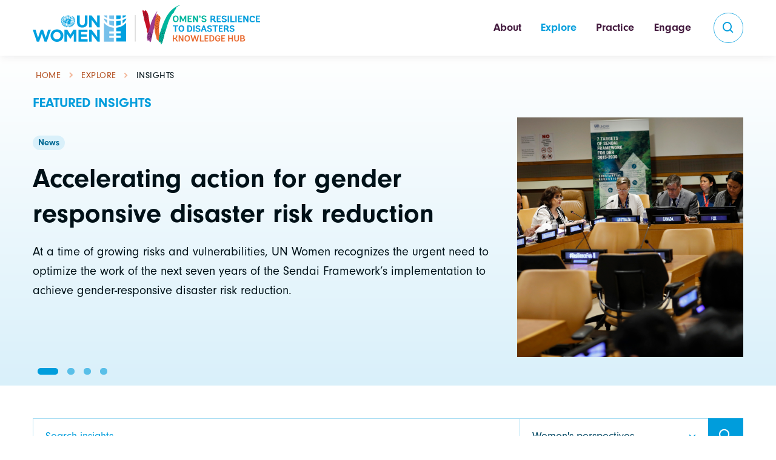

--- FILE ---
content_type: text/html; charset=UTF-8
request_url: https://wrd.unwomen.org/explore/insights?type=1271
body_size: 14512
content:
<!DOCTYPE html>
<html lang="en" dir="ltr" prefix="og: https://ogp.me/ns#">
  <head>
    <meta charset="utf-8" />
<script async src="https://www.googletagmanager.com/gtag/js?id=G-0Z5B4DWPLF"></script>
<script>window.dataLayer = window.dataLayer || [];function gtag(){dataLayer.push(arguments)};gtag("js", new Date());gtag("set", "developer_id.dMDhkMT", true);gtag("config", "G-0Z5B4DWPLF", {"groups":"default","page_placeholder":"PLACEHOLDER_page_location"});</script>
<meta name="description" content="The Women’s Resilience to Disasters Knowledge Hub brings together a community of practitioners who support women and girls affected by disasters, climate change, and other threats such as COVID-19. The Hub is a central element of UN Women’s flagship Women’s Resilience to Disasters Programme." />
<link rel="canonical" href="https://wrd.unwomen.org/explore/insights" />
<meta property="og:site_name" content="UNW WRD Knowledge Hub" />
<meta property="og:url" content="https://wrd.unwomen.org/explore/insights" />
<meta property="og:title" content="Insights" />
<meta name="twitter:card" content="summary_large_image" />
<meta name="twitter:site" content="@UNWomen" />
<meta name="twitter:title" content="Insights" />
<meta name="Generator" content="Drupal 10 (https://www.drupal.org)" />
<meta name="MobileOptimized" content="width" />
<meta name="HandheldFriendly" content="true" />
<meta name="viewport" content="width=device-width, initial-scale=1, shrink-to-fit=no" />
<meta http-equiv="x-ua-compatible" content="ie=edge" />
<link rel="icon" href="/themes/custom/wrd5/favicon.ico" type="image/vnd.microsoft.icon" />

    <title>Insights | UNW WRD Knowledge Hub</title>
    <link rel="stylesheet" media="all" href="/sites/default/files/css/css_JQyYyFIuNSWnYEYqtQIk2hwKmVYfByGUi00FVgfRf9U.css?delta=0&amp;language=en&amp;theme=wrd5&amp;include=[base64]" />
<link rel="stylesheet" media="all" href="/sites/default/files/css/css_6OhVR9-xGT39VxCf0qoMJYiwTL789Dky__hZnZ45kgQ.css?delta=1&amp;language=en&amp;theme=wrd5&amp;include=[base64]" />
<link rel="stylesheet" media="all" href="//cdn.jsdelivr.net/npm/bootstrap@5.2.0/dist/css/bootstrap.min.css" />
<link rel="stylesheet" media="all" href="//use.typekit.net/qtp3bsv.css" />
<link rel="stylesheet" media="all" href="/sites/default/files/css/css_ekdRgVxk1A0jvQFPsnRJaMN_nMnv6remmjeWdVKI9cw.css?delta=4&amp;language=en&amp;theme=wrd5&amp;include=[base64]" />
<link rel="stylesheet" media="all" href="/themes/custom/wrd5/assets/css/theme.css?t1eqfg" />
<link rel="stylesheet" media="print" href="/sites/default/files/css/css_5eYLp20X7G8_O8xCSHTFJyU_PGVcTP7xTysFMvQDI8c.css?delta=6&amp;language=en&amp;theme=wrd5&amp;include=[base64]" />
<link rel="stylesheet" media="all" href="/themes/custom/wrd5/css/global.css?t1eqfg" />

    
    <!-- Viewport-->
    <meta name="viewport" content="width=device-width, initial-scale=1">
    <link rel="apple-touch-icon" sizes="180x180" href="/themes/custom/wrd5/apple-touch-icon.png">
    <link rel="icon" type="image/png" sizes="32x32" href="/themes/custom/wrd5/favicon-32x32.png">
    <link rel="icon" type="image/png" sizes="16x16" href="/themes/custom/wrd5/favicon-16x16.png">
    <link rel="manifest" href="/themes/custom/wrd5/site.webmanifest">

    <!-- Page loading styles -->
    <style>
      .page-loading {
        position: fixed;
        top: 0;
        right: 0;
        bottom: 0;
        left: 0;
        width: 100%;
        height: 100%;
        -webkit-transition: all .4s .2s ease-in-out;
        transition: all .4s .2s ease-in-out;
        background-color: #fff;
        opacity: 0;
        visibility: hidden;
        z-index: 9999;
      }
      .dark-mode .page-loading {
        background-color: #131022;
      }
      .page-loading.active {
        opacity: 1;
        visibility: visible;
      }
      .page-loading-inner {
        position: absolute;
        top: 50%;
        left: 0;
        width: 100%;
        text-align: center;
        -webkit-transform: translateY(-50%);
        transform: translateY(-50%);
        -webkit-transition: opacity .2s ease-in-out;
        transition: opacity .2s ease-in-out;
        opacity: 0;
      }
      .page-loading.active > .page-loading-inner {
        opacity: 1;
      }
      .page-loading-inner > span {
        display: block;
        font-size: 1rem;
        font-weight: normal;
        color: #9397ad;
      }
      .dark-mode .page-loading-inner > span {
        color: #fff;
        opacity: .6;
      }
      .page-spinner {
        display: inline-block;
        width: 2.75rem;
        height: 2.75rem;
        margin-bottom: .75rem;
        vertical-align: text-bottom;
        border: .15em solid #b4b7c9;
        border-right-color: transparent;
        border-radius: 50%;
        -webkit-animation: spinner .75s linear infinite;
        animation: spinner .75s linear infinite;
      }
      .dark-mode .page-spinner {
        border-color: rgba(255,255,255,.4);
        border-right-color: transparent;
      }
      @-webkit-keyframes spinner {
        100% {
          -webkit-transform: rotate(360deg);
          transform: rotate(360deg);
        }
      }
      @keyframes spinner {
        100% {
          -webkit-transform: rotate(360deg);
          transform: rotate(360deg);
        }
      }
    </style>
    <script>
    //<!-- Theme mode -->
      let mode = window.localStorage.getItem('mode'),
          root = document.getElementsByTagName('html')[0];
      if (mode !== undefined && mode === 'dark') {
        root.classList.add('dark-mode');
      } else {
        root.classList.remove('dark-mode');
      }

      //<!-- Page loading scripts -->
      (function () {
        window.onload = function () {
          const preloader = document.querySelector('.page-loading');
          preloader.classList.remove('active');
          setTimeout(function () {
            preloader.remove();
          }, 1000);
        };
      })();
    </script>
  </head>
  <body class="layout-no-sidebars page-node-30 page-node-page path-node node--type-page" >
    <!-- Page loading spinner -->
    <div class="page-loading active">
      <div class="page-loading-inner">
        <div class="page-spinner"></div><span>Loading...</span>
      </div>
    </div>
    <a href="#main-content" class="visually-hidden focusable skip-link">
      Skip to main content
    </a>
    
      <div class="dialog-off-canvas-main-canvas" data-off-canvas-main-canvas>
    
<!-- Page for Entity:Nodes -->

<!-- Page wrapper for sticky footer -->
<!-- Wraps everything except footer to push footer to the bottom of the page if there is little content -->
<main class="page-wrapper">
  <!-- Header -->
  
<!-- Navbar -->
<header class="header navbar navbar-expand-lg navbar-light bg-light shadow-sm fixed-top">
  <div class="container">
            <a href="/" title="Home" rel="home" class="navbar-brand">
              <img src="/themes/custom/wrd5/logo.svg" alt="Home" class="img-fluid d-inline-block align-top" />
            
    </a>
    

    <div id="navbarNav" class="offcanvas offcanvas-end">
      <div class="offcanvas-header border-bottom">
        <h5 class="offcanvas-title">Menu</h5>
        <!--<button type="button" class="btn-close" data-bs-dismiss="offcanvas" aria-label="Close"></button>-->
      </div>
      <div class="offcanvas-body">
            
              <ul class="clearfix nav navbar-nav ms-auto mb-2 mb-lg-0">
                    <li class="nav-item dropdown">
                          <a href="/about" class="nav-link dropdown-toggle nav-link--about" data-toggle="dropdown" data-drupal-link-system-path="node/6">About</a>
          <a class="nav-link collapsed" href="#About" data-bs-toggle="collapse" role="button" aria-expanded="false"
                    aria-controls="menu-1"> </a>
                                <ul class="dropdown-menu" id="About">
                          <li>
                          <a href="/about/programme" class="dropdown-item nav-link--about-programme" data-drupal-link-system-path="node/7">Women’s Resilience to Disasters (WRD) Programme</a>
              </li>
                <li>
                          <a href="/about/partners" class="dropdown-item nav-link--about-partners" data-drupal-link-system-path="node/14">Partners</a>
              </li>
                <li>
                          <a href="/about/donors" class="dropdown-item nav-link--about-donors" data-drupal-link-system-path="node/13">Donors</a>
              </li>
        </ul>
  
              </li>
                <li class="nav-item active dropdown">
                          <a href="/explore" class="nav-link active dropdown-toggle nav-link--explore" data-toggle="dropdown" data-drupal-link-system-path="node/15">Explore</a>
          <a class="nav-link collapsed" href="#Explore" data-bs-toggle="collapse" role="button" aria-expanded="false"
                    aria-controls="menu-1"> </a>
                                <ul class="dropdown-menu" id="Explore">
                          <li class="active">
                          <a href="/explore/insights" class="dropdown-item active nav-link--explore-insights" data-drupal-link-system-path="node/30">Insights</a>
              </li>
                <li>
                          <a href="/explore/regions" class="dropdown-item nav-link--explore-regions" data-drupal-link-system-path="node/2330">Regions</a>
              </li>
                <li>
                          <a href="/explore/hazards" class="dropdown-item nav-link--explore-hazards" data-drupal-link-system-path="node/2329">Hazards</a>
              </li>
        </ul>
  
              </li>
                <li class="nav-item dropdown">
                          <a href="/practice" class="nav-link dropdown-toggle nav-link--practice" data-toggle="dropdown" data-drupal-link-system-path="node/31">Practice</a>
          <a class="nav-link collapsed" href="#Practice" data-bs-toggle="collapse" role="button" aria-expanded="false"
                    aria-controls="menu-1"> </a>
                                <ul class="dropdown-menu" id="Practice">
                          <li>
                          <a href="/practice/topics" class="dropdown-item nav-link--practice-topics" data-drupal-link-system-path="node/53">Topics</a>
              </li>
                <li>
                          <a href="/practice/resources" class="dropdown-item nav-link--practice-resources" data-drupal-link-system-path="node/51">Resources</a>
              </li>
                <li>
                          <a href="/practice/resources/policy-tracker" class="dropdown-item nav-link--practice-resources-policy-tracker" data-drupal-link-system-path="node/2336">Policy Tracker</a>
              </li>
        </ul>
  
              </li>
                <li class="nav-item dropdown">
                          <a href="/engage" class="nav-link dropdown-toggle nav-link--engage" data-toggle="dropdown" data-drupal-link-system-path="node/38">Engage</a>
          <a class="nav-link collapsed" href="#Engage" data-bs-toggle="collapse" role="button" aria-expanded="false"
                    aria-controls="menu-1"> </a>
                                <ul class="dropdown-menu" id="Engage">
                          <li>
                          <a href="/engage#block-wrdcommubityofpractice" class="dropdown-item nav-link--engageblock-wrdcommubityofpractice" data-drupal-link-system-path="node/38">WRD Community of Practice</a>
              </li>
                <li>
                          <a href="/engage/experts" class="dropdown-item nav-link--engage-experts" data-drupal-link-system-path="node/353">WRD Expert Register</a>
              </li>
                <li>
                          <a href="/engage/events" class="dropdown-item nav-link--engage-events" data-drupal-link-system-path="node/41">Events</a>
              </li>
                <li>
                          <a href="/engage/recommended-platforms" class="dropdown-item nav-link--engage-recommended-platforms" data-drupal-link-system-path="node/2335">Recommended Platforms</a>
              </li>
                <li>
                          <a href="/engage/contact" class="dropdown-item nav-link--engage-contact" data-drupal-link-system-path="node/46">Contact Us</a>
              </li>
        </ul>
  
              </li>
        </ul>
  




      </div>
      <div class="offcanvas-footer border-top">
          
  
    
      
<form action="/search" method="get" id="views-exposed-form-search-page-1" accept-charset="UTF-8">
    





  <label for="edit-keyword" class="form-label">Search our website</label>
<div class="grouped-inputs p-1 rounded-pill border">
  <div class="input-group">
    <input placeholder="What are you looking for?" data-drupal-selector="edit-keyword" type="text" id="edit-keyword" name="keyword" value="" size="30" maxlength="128" class="form-control rounded-start" />
<button type="submit" class="btn btn-primary btn-icon rounded-circle"><i class="bx bx-search fs-lg "></i></button>

  </div>
</div>


</form>

  



        <div class="d-flex mt-4">
          <div class="">
            <a href="#" class="btn btn-icon btn-primary btn-linkedin rounded-circle me-2">
              <i class="bx bxl-linkedin"></i>
            </a>
          </div>
          <div class="">
            <a href="#" class="btn btn-icon btn-primary btn-twitter rounded-circle me-2">
              <i class="bx bxl-twitter"></i>
            </a>
          </div>
          <div class="flex-grow-1 ">
            <a href="#" class="btn btn-primary w-100 ">
              <i class="bx bxs-envelope fs-4 lh-1 me-1"></i>
              &nbsp;Get in touch
            </a>
          </div>
        </div>
      </div>      
    </div>

    <button type="button" class="navbar-toggler" data-bs-toggle="offcanvas" data-bs-target="#navbarNav" aria-controls="navbarNav" aria-expanded="false" aria-label="Toggle navigation">
      <!-- new hamburger-->
      <div id="togglenav" class="burger-wrapper">
        <div class="hamburger"></div>
      </div>
      <!-- end new hamburger-->
    </button>
    <button class="btn btn-outline-primary btn-icon rounded-circle d-none d-lg-inline-flex ms-3" type="submit" aria-label="search" data-bs-toggle="offcanvas" data-bs-target="#offcanvasSearch"><i class="bx bx-search "></i></button>
  </div>
</header>

<!-- Offcanvas Search-->
<div class="offcanvas offcanvas-top" id="offcanvasSearch" tabindex="-1">
  <div class="offcanvas-header">
    <div class="container">
      <h5 class="offcanvas-title"> </h5>
      <button class="btn-close" type="button" data-bs-dismiss="offcanvas"></button>
    </div>
  </div>
  <div class="offcanvas-body d-flex align-items-center ">

    <div class="container ">
      <div class="row d-flex justify-content-center">
        <div class="col-xl-10 col-lg-12 pb-5">
            
  
    
      
<form action="/search" method="get" id="views-exposed-form-search-page-1" accept-charset="UTF-8">
    





  <label for="edit-keyword--2" class="form-label">Search our website</label>
<div class="input-group">
  <input placeholder="What are you looking for?" data-drupal-selector="edit-keyword" type="text" id="edit-keyword--2" name="keyword" value="" size="30" maxlength="128" class="form-control form-control-lg rounded-start ps-5" />
<i class="bx bx-search fs-lg text-muted position-absolute top-50 start-0 translate-middle-y ms-3 zindex-5"></i>
<button type="submit" aria-label="search" class="btn btn-lg btn-primary">Search</button>

</div>


</form>

  


        </div>

      </div>

    </div>
  </div>
</div>

<!-- Offcanvas accessibility -->
<div class="offcanvas offcanvas-start" id="offcanvasAccess" tabindex="-1">
  <div class="offcanvas-header border-bottom">
    <h5 class="offcanvas-title">Accessibility menu</h5>
    <button class="btn-close" type="button" data-bs-dismiss="offcanvas"></button>
  </div>
  <div class="offcanvas-body">
    <p>Content for the offcanvas goes here. You can place just about any Bootstrap component or custom elements here.</p>
    <div class="form-check form-switch mode-switch pe-lg-1 ms-auto me-4" data-bs-toggle="mode">
      <input type="checkbox" class="form-check-input" id="theme-mode">
      <label class="form-check-label d-none d-sm-block" for="theme-mode">Light</label>
      <label class="form-check-label d-none d-sm-block" for="theme-mode">Dark</label>
    </div>
  </div>
</div>
  
    


    <div id="block-wrd5-content" class="block block-system block-system-main-block">
  
    
      <div class="content">
        <section class="insights-top" id="">
    <div class="container">
      <!-- Breadcrumb - hidden on mobile -->
      <div id="block-wrd5-breadcrumbs" class="block block-system block-system-breadcrumb-block">
  
    
      <div class="content">
      

  <nav class="bread" aria-label="breadcrumb">
    <ol class="breadcrumb">
                  <li class="breadcrumb-item">
          <a href="/">Home</a>
        </li>
                        <li class="breadcrumb-item">
          <a href="/explore">Explore</a>
        </li>
                        <li class="breadcrumb-item active">
          Insights
        </li>
              </ol>
  </nav>

    </div>
  </div>


              <div class="row">
          <div class="col">
                      </div>
        </div>
              <div class="views-element-container block block-views block-views-blockrelated-insights-featured-slider-block" id="block-views-block-related-insights-featured-slider-block">
  
    
      <div class="content">
        <h3 class="top-label">Featured insights</h3>  
  <div class="swiper " data-swiper-options='{
    "pagination": {
      "el": ".swiper-pagination",
      "clickable": true
    },
    "spaceBetween": 24,
    "loop": true
  }'>
    <div class="swiper-wrapper">
          <a href="/explore/insights/accelerating-action-gender-responsive-disaster-risk-reduction" class="swiper-slide ">
  <div class="row">
    <div class="col-lg-8 col-md-7 order-2 order-md-1" >
        <div class="pt-3 pt-lg-4">
          <span class="badge">News</span>
            <h4 class="h1"><span class="field field--name-title field--type-string field--label-hidden">Accelerating action for gender responsive disaster risk reduction</span>
</h4>
                <p class="">At a time of growing risks and vulnerabilities, UN Women recognizes the urgent need to optimize the work of the next seven years of the Sendai Framework’s implementation to achieve gender-responsive disaster risk reduction. </p>
        </div>
    </div>

    <div class="col-lg-4 col-md-5 order-1 order-md-2 position-relative">
        <div class="pic-frame">
          <picture class="ratio" style="background-image: url(https://wrd.unwomen.org/sites/default/files/2023-06/DRR_AcceleratingActionforGenderResponsiveDRR_event_CR6_17May2023__UNW0028_1.jpg); ">
          </picture>
          <span class="bg-hero-top"></span>
          <div class="insight-overlay">
            <h3></h3>
            <p></p>
          </div>
          
        </div>
    </div>
  </div>
</a>
    <a href="/explore/insights/sharon-bhagwan-rolls" class="swiper-slide ">
  <div class="row">
    <div class="col-lg-8 col-md-7 order-2 order-md-1" >
        <div class="pt-3 pt-lg-4">
          <span class="badge">Interviews</span>
            <h4 class="h1"><span class="field field--name-title field--type-string field--label-hidden">Sharon Bhagwan-Rolls</span>
</h4>
                <p class="">Meet Sharon Bhagwan-Rolls, the Regional Representative of the Shifting the Power Coalition in Fiji.</p>
        </div>
    </div>

    <div class="col-lg-4 col-md-5 order-1 order-md-2 position-relative">
        <div class="pic-frame">
          <picture class="ratio" style="background-image: url(https://wrd.unwomen.org/sites/default/files/2022-08/interview-sharon.jpg); ">
          </picture>
          <span class="bg-hero-top"></span>
          <div class="insight-overlay">
            <h3></h3>
            <p></p>
          </div>
          
        </div>
    </div>
  </div>
</a>
    <a href="/explore/insights/vasiti-soko" class="swiper-slide ">
  <div class="row">
    <div class="col-lg-8 col-md-7 order-2 order-md-1" >
        <div class="pt-3 pt-lg-4">
          <span class="badge">Interviews</span>
            <h4 class="h1"><span class="field field--name-title field--type-string field--label-hidden">Vasiti Soko</span>
</h4>
                <p class="">Meet Ms. Vasiti Soko, the Director of the National Disaster Management Office of Fiji.</p>
        </div>
    </div>

    <div class="col-lg-4 col-md-5 order-1 order-md-2 position-relative">
        <div class="pic-frame">
          <picture class="ratio" style="background-image: url(https://wrd.unwomen.org/sites/default/files/2022-06/interview-soko.jpg); ">
          </picture>
          <span class="bg-hero-top"></span>
          <div class="insight-overlay">
            <h3></h3>
            <p></p>
          </div>
          
        </div>
    </div>
  </div>
</a>
    <a href="/explore/blogs/womens-leadership" class="swiper-slide ">
  <div class="row">
    <div class="col-lg-8 col-md-7 order-2 order-md-1" >
        <div class="pt-3 pt-lg-4">
          <span class="badge">Blogs</span>
            <h4 class="h1"><span class="field field--name-title field--type-string field--label-hidden">How can women’s leadership reduce risks and build resilience?</span>
</h4>
                <p class="">We asked resilience practitioners, women leaders, gender champions, and experts from around the world why diverse leadership is so important to their work</p>
        </div>
    </div>

    <div class="col-lg-4 col-md-5 order-1 order-md-2 position-relative">
        <div class="pic-frame">
          <picture class="ratio" style="background-image: url(https://wrd.unwomen.org/sites/default/files/2022-05/blog-leadership.jpg); ">
          </picture>
          <span class="bg-hero-top"></span>
          <div class="insight-overlay">
            <h3></h3>
            <p></p>
          </div>
          
        </div>
    </div>
  </div>
</a>

    </div>
    <!-- Pagination (bullets) -->
    <div id="swiper-per-pagination" class="swiper-pagination position-relative py-3 bottom-0 "></div>
  </div>


    </div>
  </div>

    

    </div>
  </section>
  

  			  



      <section id="insights-listing" class="insights-main">
      <div class="container">
                          
  
      <div class="row">
      

<form class="views-exposed-form" data-drupal-selector="views-exposed-form-insight-insight-search-block" action="/explore/insights" method="get" id="views-exposed-form-insight-insight-search-block" accept-charset="UTF-8">
  <div id="insights-search">
  <div class="input-group input-group-lg">
    





    <input placeholder="Search insights..." class="w-50 form-control" data-drupal-selector="edit-keys" type="text" id="edit-keys" name="keys" value="" size="30" maxlength="128" />







    
<select class="form-select form-resources form-select" data-drupal-selector="edit-type" id="edit-type" name="type"><option value="All">All insights</option><option value="1268">Blogs</option><option value="1269">Case studies</option><option value="1270">Interviews</option><option value="1267">News</option><option value="1271" selected="selected">Women&#039;s perspectives</option></select>
<button type="submit" class="btn btn-icon btn-primary btn-lg"><i class="bx bx-search"></i></button>


  </div>
  <button id="btnLibrary" class="btn-library-mobile" type="button" data-bs-toggle="collapse" data-bs-target="#libraryOptions" aria-expanded="false" aria-controls="libraryOptions">Modify your search</button>
  <div id="libraryOptions" class="collapse" aria-labelledby="btnLibrary" data-bs-parent="#btnLibrary">
    <div class="library-dropdowns">
      
  <div class="dropdown facets-widget-checkbox">
            <button type="button" class="dropdown-toggle" data-bs-toggle="dropdown" data-bs-auto-close="outside" aria-expanded="false">Topics</button><div class="dropdown-menu" aria-labelledby="facet_topics_insights" style="">
        <div  data-drupal-facet-filter-key="f" data-drupal-facet-id="topics_insights" data-drupal-facet-alias="topics_insights" class="facet-inactive js-facets-checkbox-links item-list__checkbox"><div class="facet-item facet-item--expanded"><a href="/explore/insights?type=1271&amp;f%5B0%5D=topics_insights%3A6" rel="nofollow" data-drupal-facet-item-id="topics-insights-6" data-drupal-facet-item-value="6" data-drupal-facet-item-count="2" data-drupal-facet-filter-value="topics_insights:6" data-drupal-facet-widget-element-class="facets-checkbox"><span class="facet-item__value">Risk</span>
</a><div ><div class="facet-item"><a href="/explore/insights?type=1271&amp;f%5B0%5D=topics_insights%3A29" rel="nofollow" data-drupal-facet-item-id="topics-insights-29" data-drupal-facet-item-value="29" data-drupal-facet-item-count="1" data-drupal-facet-filter-value="topics_insights:29" data-drupal-facet-widget-element-class="facets-checkbox"><span class="facet-item__value">Gender dimensions of disasters</span>
</a></div><div class="facet-item"><a href="/explore/insights?type=1271&amp;f%5B0%5D=topics_insights%3A10" rel="nofollow" data-drupal-facet-item-id="topics-insights-10" data-drupal-facet-item-value="10" data-drupal-facet-item-count="1" data-drupal-facet-filter-value="topics_insights:10" data-drupal-facet-widget-element-class="facets-checkbox"><span class="facet-item__value">Intersectionality</span>
</a></div><div class="facet-item"><a href="/explore/insights?type=1271&amp;f%5B0%5D=topics_insights%3A30" rel="nofollow" data-drupal-facet-item-id="topics-insights-30" data-drupal-facet-item-value="30" data-drupal-facet-item-count="1" data-drupal-facet-filter-value="topics_insights:30" data-drupal-facet-widget-element-class="facets-checkbox"><span class="facet-item__value">Gender data</span>
</a></div></div></div><div class="facet-item facet-item--expanded"><a href="/explore/insights?type=1271&amp;f%5B0%5D=topics_insights%3A7" rel="nofollow" data-drupal-facet-item-id="topics-insights-7" data-drupal-facet-item-value="7" data-drupal-facet-item-count="2" data-drupal-facet-filter-value="topics_insights:7" data-drupal-facet-widget-element-class="facets-checkbox"><span class="facet-item__value">Systems</span>
</a><div ><div class="facet-item"><a href="/explore/insights?type=1271&amp;f%5B0%5D=topics_insights%3A33" rel="nofollow" data-drupal-facet-item-id="topics-insights-33" data-drupal-facet-item-value="33" data-drupal-facet-item-count="1" data-drupal-facet-filter-value="topics_insights:33" data-drupal-facet-widget-element-class="facets-checkbox"><span class="facet-item__value">Laws, policies, strategies, plans &amp; projects</span>
</a></div><div class="facet-item"><a href="/explore/insights?type=1271&amp;f%5B0%5D=topics_insights%3A37" rel="nofollow" data-drupal-facet-item-id="topics-insights-37" data-drupal-facet-item-value="37" data-drupal-facet-item-count="3" data-drupal-facet-filter-value="topics_insights:37" data-drupal-facet-widget-element-class="facets-checkbox"><span class="facet-item__value">Coordination mechanisms, networks &amp; partnerships</span>
</a></div><div class="facet-item"><a href="/explore/insights?type=1271&amp;f%5B0%5D=topics_insights%3A36" rel="nofollow" data-drupal-facet-item-id="topics-insights-36" data-drupal-facet-item-value="36" data-drupal-facet-item-count="1" data-drupal-facet-filter-value="topics_insights:36" data-drupal-facet-widget-element-class="facets-checkbox"><span class="facet-item__value">Early warning, preparedness &amp; risk communication systems</span>
</a></div></div></div><div class="facet-item facet-item--expanded"><a href="/explore/insights?type=1271&amp;f%5B0%5D=topics_insights%3A9" rel="nofollow" data-drupal-facet-item-id="topics-insights-9" data-drupal-facet-item-value="9" data-drupal-facet-item-count="9" data-drupal-facet-filter-value="topics_insights:9" data-drupal-facet-widget-element-class="facets-checkbox"><span class="facet-item__value">Action</span>
</a><div ><div class="facet-item"><a href="/explore/insights?type=1271&amp;f%5B0%5D=topics_insights%3A39" rel="nofollow" data-drupal-facet-item-id="topics-insights-39" data-drupal-facet-item-value="39" data-drupal-facet-item-count="2" data-drupal-facet-filter-value="topics_insights:39" data-drupal-facet-widget-element-class="facets-checkbox"><span class="facet-item__value">Access to services</span>
</a></div><div class="facet-item"><a href="/explore/insights?type=1271&amp;f%5B0%5D=topics_insights%3A40" rel="nofollow" data-drupal-facet-item-id="topics-insights-40" data-drupal-facet-item-value="40" data-drupal-facet-item-count="3" data-drupal-facet-filter-value="topics_insights:40" data-drupal-facet-widget-element-class="facets-checkbox"><span class="facet-item__value">Access to resilient infrastructure</span>
</a></div><div class="facet-item"><a href="/explore/insights?type=1271&amp;f%5B0%5D=topics_insights%3A41" rel="nofollow" data-drupal-facet-item-id="topics-insights-41" data-drupal-facet-item-value="41" data-drupal-facet-item-count="2" data-drupal-facet-filter-value="topics_insights:41" data-drupal-facet-widget-element-class="facets-checkbox"><span class="facet-item__value">Women&#039;s resilient livelihoods &amp; businesses</span>
</a></div><div class="facet-item"><a href="/explore/insights?type=1271&amp;f%5B0%5D=topics_insights%3A42" rel="nofollow" data-drupal-facet-item-id="topics-insights-42" data-drupal-facet-item-value="42" data-drupal-facet-item-count="3" data-drupal-facet-filter-value="topics_insights:42" data-drupal-facet-widget-element-class="facets-checkbox"><span class="facet-item__value">Women&#039;s freedom from violence</span>
</a></div></div></div></div>
      </div>  </div>
   

  <div class="dropdown facets-widget-checkbox">
            <button type="button" class="dropdown-toggle" data-bs-toggle="dropdown" data-bs-auto-close="outside" aria-expanded="false">Cross-cutting issues</button><div class="dropdown-menu" aria-labelledby="facet_crosscutting_insights" style="">
        <div  data-drupal-facet-filter-key="f" data-drupal-facet-id="crosscutting_insights" data-drupal-facet-alias="by_crosscutting_topics" class="facet-inactive js-facets-checkbox-links item-list__checkbox"><div class="facet-item"><a href="/explore/insights?type=1271&amp;f%5B0%5D=by_crosscutting_topics%3A257" rel="nofollow" data-drupal-facet-item-id="by-crosscutting-topics-257" data-drupal-facet-item-value="257" data-drupal-facet-item-count="8" data-drupal-facet-filter-value="by_crosscutting_topics:257" data-drupal-facet-widget-element-class="facets-checkbox"><span class="facet-item__value">Women&#039;s leadership, voice, agency, participation &amp; advocacy</span>
  <span class="facet-item__count">(8)</span>
</a></div><div class="facet-item"><a href="/explore/insights?type=1271&amp;f%5B0%5D=by_crosscutting_topics%3A256" rel="nofollow" data-drupal-facet-item-id="by-crosscutting-topics-256" data-drupal-facet-item-value="256" data-drupal-facet-item-count="3" data-drupal-facet-filter-value="by_crosscutting_topics:256" data-drupal-facet-widget-element-class="facets-checkbox"><span class="facet-item__value">Capabilities, awareness, knowledge &amp; skills</span>
  <span class="facet-item__count">(3)</span>
</a></div><div class="facet-item"><a href="/explore/insights?type=1271&amp;f%5B0%5D=by_crosscutting_topics%3A258" rel="nofollow" data-drupal-facet-item-id="by-crosscutting-topics-258" data-drupal-facet-item-value="258" data-drupal-facet-item-count="1" data-drupal-facet-filter-value="by_crosscutting_topics:258" data-drupal-facet-widget-element-class="facets-checkbox"><span class="facet-item__value">Global frameworks</span>
  <span class="facet-item__count">(1)</span>
</a></div></div>
      </div>  </div>
   

  <div class="dropdown facets-widget-checkbox">
            <button type="button" class="dropdown-toggle" data-bs-toggle="dropdown" data-bs-auto-close="outside" aria-expanded="false">Regions</button><div class="dropdown-menu" aria-labelledby="facet_regions_insights" style="">
        <div  data-drupal-facet-filter-key="f" data-drupal-facet-id="regions_insights" data-drupal-facet-alias="by_regions" class="facet-inactive js-facets-checkbox-links item-list__checkbox"><div class="facet-item"><a href="/explore/insights?type=1271&amp;f%5B0%5D=by_regions%3A22" rel="nofollow" data-drupal-facet-item-id="by-regions-22" data-drupal-facet-item-value="22" data-drupal-facet-item-count="15" data-drupal-facet-filter-value="by_regions:22" data-drupal-facet-widget-element-class="facets-checkbox"><span class="facet-item__value">Pacific</span>
  <span class="facet-item__count">(15)</span>
</a></div><div class="facet-item"><a href="/explore/insights?type=1271&amp;f%5B0%5D=by_regions%3A25" rel="nofollow" data-drupal-facet-item-id="by-regions-25" data-drupal-facet-item-value="25" data-drupal-facet-item-count="4" data-drupal-facet-filter-value="by_regions:25" data-drupal-facet-widget-element-class="facets-checkbox"><span class="facet-item__value">West &amp; Central Africa</span>
  <span class="facet-item__count">(4)</span>
</a></div><div class="facet-item"><a href="/explore/insights?type=1271&amp;f%5B0%5D=by_regions%3A28" rel="nofollow" data-drupal-facet-item-id="by-regions-28" data-drupal-facet-item-value="28" data-drupal-facet-item-count="3" data-drupal-facet-filter-value="by_regions:28" data-drupal-facet-widget-element-class="facets-checkbox"><span class="facet-item__value">Asia</span>
  <span class="facet-item__count">(3)</span>
</a></div><div class="facet-item"><a href="/explore/insights?type=1271&amp;f%5B0%5D=by_regions%3A27" rel="nofollow" data-drupal-facet-item-id="by-regions-27" data-drupal-facet-item-value="27" data-drupal-facet-item-count="1" data-drupal-facet-filter-value="by_regions:27" data-drupal-facet-widget-element-class="facets-checkbox"><span class="facet-item__value">Americas &amp; Caribbean</span>
  <span class="facet-item__count">(1)</span>
</a></div><div class="facet-item"><a href="/explore/insights?type=1271&amp;f%5B0%5D=by_regions%3A1275" rel="nofollow" data-drupal-facet-item-id="by-regions-1275" data-drupal-facet-item-value="1275" data-drupal-facet-item-count="1" data-drupal-facet-filter-value="by_regions:1275" data-drupal-facet-widget-element-class="facets-checkbox"><span class="facet-item__value">Caribbean</span>
  <span class="facet-item__count">(1)</span>
</a></div></div>
      </div>  </div>
   

  <div class="dropdown facets-widget-checkbox">
            <button type="button" class="dropdown-toggle" data-bs-toggle="dropdown" data-bs-auto-close="outside" aria-expanded="false">Hazards</button><div class="dropdown-menu" aria-labelledby="facet_hazards_insights" style="">
        <div  data-drupal-facet-filter-key="f" data-drupal-facet-id="hazards_insights" data-drupal-facet-alias="by_hazards" class="facet-inactive js-facets-checkbox-links item-list__checkbox"><div class="facet-item"><a href="/explore/insights?type=1271&amp;f%5B0%5D=by_hazards%3A1308" rel="nofollow" data-drupal-facet-item-id="by-hazards-1308" data-drupal-facet-item-value="1308" data-drupal-facet-item-count="1" data-drupal-facet-filter-value="by_hazards:1308" data-drupal-facet-widget-element-class="facets-checkbox"><span class="facet-item__value">Storms (cyclones, hurricanes, typhoons)</span>
</a></div></div>
      </div>  </div>
   

    </div>
    <div class="filter-tokens pt-3">
      <div data-drupal-facets-summary-id="summary_insights" id="block-summaryinsights" class="block block-facets-summary block-facets-summary-blocksummary-insights">
  
    
      <div class="content">
      
    </div>
  </div>

    </div>
  </div>
</div>

</form>

    </div>
  
      <div class="row">
      <div class="col-12 col-xl-10 offset-xl-1">
                  <div class="view-header">
            <p class="rearch-result-details">Displaying 1 - 18 of 23</p>
<hr>
          </div>
                    <a href="/explore/insights/beyond-cop27-pacific-women-leaders-why-women-and-girls-must-be-included-climate" class="insight-card">
  <div class="row g-0">
    <div class="col-9">
      <div class="p-2 p-md-3 px-lg-4">
        <div class="card-top">
          <span class="badge">Women&#039;s perspectives</span>
          <span class="date">3 April 2023</span>
        </div>
        <h2 class="h5"><span class="field field--name-title field--type-string field--label-hidden">Beyond COP27: Pacific Women Leaders on why women and girls must be included in climate solutions</span>
</h2>
        <p class="small">We spoke to four Pacific Women Leaders, delegates to the recent global United Nations climate change negotiations and advocates in their communities, about the impact of climate change on women and girls in the region, and why it matters so much that their experiences shape climate action.</p>
      </div>
    </div>
        <div class="col-3 position-relative">
      <picture style="background-image: url(https://wrd.unwomen.org/sites/default/files/2023-12/Pacific-team-pics.jpeg);">
      </picture>
    </div>
      </div>
</a>
    <a href="/explore/insights/women-are-coordinating-and-strengthening-resilience-networks" class="insight-card">
  <div class="row g-0">
    <div class="col-9">
      <div class="p-2 p-md-3 px-lg-4">
        <div class="card-top">
          <span class="badge">Women&#039;s perspectives</span>
          <span class="date">6 July 2022</span>
        </div>
        <h2 class="h5"><span class="field field--name-title field--type-string field--label-hidden">Women are coordinating and strengthening resilience networks</span>
</h2>
        <p class="small">The Network of Women-led Organisations in Nigeria coordinates and strengthens the collaboration among members and partners, insuring the inclusion of women and girls in programs and projects.</p>
      </div>
    </div>
        <div class="col-3 position-relative">
      <picture style="background-image: url(https://wrd.unwomen.org/sites/default/files/2023-02/wp-husna.jpg);">
      </picture>
    </div>
      </div>
</a>
    <a href="/explore/insights/women-are-giving-hope-women" class="insight-card">
  <div class="row g-0">
    <div class="col-9">
      <div class="p-2 p-md-3 px-lg-4">
        <div class="card-top">
          <span class="badge">Women&#039;s perspectives</span>
          <span class="date">5 December 2021</span>
        </div>
        <h2 class="h5"><span class="field field--name-title field--type-string field--label-hidden">Women are giving hope to women</span>
</h2>
        <p class="small">Aissa&#039;s organisation provides psychological support to women and girls affected by conflict, crisis and disaster, as well as gender-based violence, teaching them to address trauma and mediate conflict.</p>
      </div>
    </div>
        <div class="col-3 position-relative">
      <picture style="background-image: url(https://wrd.unwomen.org/sites/default/files/2023-02/wp-aissa.jpg);">
      </picture>
    </div>
      </div>
</a>
    <a href="/explore/womens-perspectives-listing/women-are-adapting-climate-change-through-climate-smart" class="insight-card">
  <div class="row g-0">
    <div class="col-9">
      <div class="p-2 p-md-3 px-lg-4">
        <div class="card-top">
          <span class="badge">Women&#039;s perspectives</span>
          <span class="date">14 November 2021</span>
        </div>
        <h2 class="h5"><span class="field field--name-title field--type-string field--label-hidden">Women are adapting to climate change through climate-smart agriculture</span>
</h2>
        <p class="small">&quot;Understanding climate change has drastically changed the way we work the land.&quot;</p>
      </div>
    </div>
        <div class="col-3 position-relative">
      <picture style="background-image: url(https://wrd.unwomen.org/sites/default/files/2023-03/wp_KORKA-DIAW.jpg);">
      </picture>
    </div>
      </div>
</a>
    <a href="/explore/insights/women-are-helping-others-build-alternative-livelihoods" class="insight-card">
  <div class="row g-0">
    <div class="col-9">
      <div class="p-2 p-md-3 px-lg-4">
        <div class="card-top">
          <span class="badge">Women&#039;s perspectives</span>
          <span class="date">14 November 2021</span>
        </div>
        <h2 class="h5"><span class="field field--name-title field--type-string field--label-hidden">Women are helping others build alternative livelihoods</span>
</h2>
        <p class="small">Katarina has established a fish hatchery, as a source of juvenile fish for new farmers, helping build their resilience. </p>
      </div>
    </div>
        <div class="col-3 position-relative">
      <picture style="background-image: url(https://wrd.unwomen.org/sites/default/files/2023-03/wp_katarina.jpg);">
      </picture>
    </div>
      </div>
</a>
    <a href="/explore/womens-perspectives-listing/women-are-providing-critical-support-during-covid-19-outbreak" class="insight-card">
  <div class="row g-0">
    <div class="col-9">
      <div class="p-2 p-md-3 px-lg-4">
        <div class="card-top">
          <span class="badge">Women&#039;s perspectives</span>
          <span class="date">12 October 2021</span>
        </div>
        <h2 class="h5"><span class="field field--name-title field--type-string field--label-hidden">Women are providing critical support during the COVID-19 outbreak</span>
</h2>
        <p class="small">Jannatul and her team are supporting women and girls to cope with simultaneous hazards.</p>
      </div>
    </div>
        <div class="col-3 position-relative">
      <picture style="background-image: url(https://wrd.unwomen.org/sites/default/files/2021-10/Wps_2.jpg);">
      </picture>
    </div>
      </div>
</a>
    <a href="/explore/womens-perspectives-listing/women-are-diversifying-their-business-models-resilience" class="insight-card">
  <div class="row g-0">
    <div class="col-9">
      <div class="p-2 p-md-3 px-lg-4">
        <div class="card-top">
          <span class="badge">Women&#039;s perspectives</span>
          <span class="date">12 October 2021</span>
        </div>
        <h2 class="h5"><span class="field field--name-title field--type-string field--label-hidden">Women are diversifying their business models for resilience</span>
</h2>
        <p class="small">Aileen’s diversified agri-tourism business model has helped her remain resilient despite being affected by multiple disasters.</p>
      </div>
    </div>
        <div class="col-3 position-relative">
      <picture style="background-image: url(https://wrd.unwomen.org/sites/default/files/2021-06/Wps_0.png);">
      </picture>
    </div>
      </div>
</a>
    <a href="/explore/insights/women-are-advocating-voice-table" class="insight-card">
  <div class="row g-0">
    <div class="col-9">
      <div class="p-2 p-md-3 px-lg-4">
        <div class="card-top">
          <span class="badge">Women&#039;s perspectives</span>
          <span class="date">12 October 2021</span>
        </div>
        <h2 class="h5"><span class="field field--name-title field--type-string field--label-hidden">Women are advocating for a voice at the table</span>
</h2>
        <p class="small">As a farmer herself, Lavinia knows the importance of having a voice at the table.</p>
      </div>
    </div>
        <div class="col-3 position-relative">
      <picture style="background-image: url(https://wrd.unwomen.org/sites/default/files/2023-02/wp_lavinia.jpg);">
      </picture>
    </div>
      </div>
</a>
    <a href="/explore/insights/women-are-working-together-increase-resilience" class="insight-card">
  <div class="row g-0">
    <div class="col-9">
      <div class="p-2 p-md-3 px-lg-4">
        <div class="card-top">
          <span class="badge">Women&#039;s perspectives</span>
          <span class="date">12 October 2021</span>
        </div>
        <h2 class="h5"><span class="field field--name-title field--type-string field--label-hidden">Women are working together to increase resilience</span>
</h2>
        <p class="small">Seruwaia advocates for knowledge sharing and working together to build resilience. </p>
      </div>
    </div>
        <div class="col-3 position-relative">
      <picture style="background-image: url(https://wrd.unwomen.org/sites/default/files/2023-02/wp_seruwaia.jpg);">
      </picture>
    </div>
      </div>
</a>
    <a href="/explore/insights/women-are-powerful-agents-change" class="insight-card">
  <div class="row g-0">
    <div class="col-9">
      <div class="p-2 p-md-3 px-lg-4">
        <div class="card-top">
          <span class="badge">Women&#039;s perspectives</span>
          <span class="date">12 October 2021</span>
        </div>
        <h2 class="h5"><span class="field field--name-title field--type-string field--label-hidden">Women are powerful agents of change</span>
</h2>
        <p class="small">Vitila is working to empower other women. </p>
      </div>
    </div>
        <div class="col-3 position-relative">
      <picture style="background-image: url(https://wrd.unwomen.org/sites/default/files/2021-11/women%27s%20perspective_Vitila.jpg);">
      </picture>
    </div>
      </div>
</a>
    <a href="/explore/insights/women-are-advocating-inclusivity" class="insight-card">
  <div class="row g-0">
    <div class="col-9">
      <div class="p-2 p-md-3 px-lg-4">
        <div class="card-top">
          <span class="badge">Women&#039;s perspectives</span>
          <span class="date">12 October 2021</span>
        </div>
        <h2 class="h5"><span class="field field--name-title field--type-string field--label-hidden">Women are advocating for inclusivity</span>
</h2>
        <p class="small">&quot;See me for my ability, not for my disability&quot;</p>
      </div>
    </div>
        <div class="col-3 position-relative">
      <picture style="background-image: url(https://wrd.unwomen.org/sites/default/files/2021-11/Women%27s%20Perspective_Naomi%20Tai.JPG);">
      </picture>
    </div>
      </div>
</a>
    <a href="/explore/insights/women-are-facilitating-community-training" class="insight-card">
  <div class="row g-0">
    <div class="col-9">
      <div class="p-2 p-md-3 px-lg-4">
        <div class="card-top">
          <span class="badge">Women&#039;s perspectives</span>
          <span class="date">12 October 2021</span>
        </div>
        <h2 class="h5"><span class="field field--name-title field--type-string field--label-hidden">Women are facilitating community training</span>
</h2>
        <p class="small">“I try to assist the community in the outer islands to build their resilience against climate change by facilitating trainings.&quot;</p>
      </div>
    </div>
        <div class="col-3 position-relative">
      <picture style="background-image: url(https://wrd.unwomen.org/sites/default/files/2021-11/Women%27s%20perspective_Ahling.jpg);">
      </picture>
    </div>
      </div>
</a>
    <a href="/explore/insights/women-are-improving-health-resilience-their-communities" class="insight-card">
  <div class="row g-0">
    <div class="col-9">
      <div class="p-2 p-md-3 px-lg-4">
        <div class="card-top">
          <span class="badge">Women&#039;s perspectives</span>
          <span class="date">12 October 2021</span>
        </div>
        <h2 class="h5"><span class="field field--name-title field--type-string field--label-hidden">Women are improving the health resilience of their communities</span>
</h2>
        <p class="small">“…I decided to bring about change in the lives of my people.&quot;</p>
      </div>
    </div>
        <div class="col-3 position-relative">
      <picture style="background-image: url(https://wrd.unwomen.org/sites/default/files/2023-02/wp_pelenise.jpg);">
      </picture>
    </div>
      </div>
</a>
    <a href="/explore/insights/women-are-building-capacities-others-reduce-risks" class="insight-card">
  <div class="row g-0">
    <div class="col-9">
      <div class="p-2 p-md-3 px-lg-4">
        <div class="card-top">
          <span class="badge">Women&#039;s perspectives</span>
          <span class="date">29 September 2021</span>
        </div>
        <h2 class="h5"><span class="field field--name-title field--type-string field--label-hidden">Women are building the capacities of others to reduce risks</span>
</h2>
        <p class="small">Goundo is working to build women’s capacity to secure their environmental rights and protects their nature-based livelihoods.</p>
      </div>
    </div>
        <div class="col-3 position-relative">
      <picture style="background-image: url(https://wrd.unwomen.org/sites/default/files/2021-11/Goundo%20Sissoko_03_1.jpg);">
      </picture>
    </div>
      </div>
</a>
    <a href="/explore/insights/women-are-adapting-climate-change" class="insight-card">
  <div class="row g-0">
    <div class="col-9">
      <div class="p-2 p-md-3 px-lg-4">
        <div class="card-top">
          <span class="badge">Women&#039;s perspectives</span>
          <span class="date">29 August 2021</span>
        </div>
        <h2 class="h5"><span class="field field--name-title field--type-string field--label-hidden">Women are adapting to climate change</span>
</h2>
        <p class="small">&quot;We need a strong and healthy body to deal with sea level rising.&quot;</p>
      </div>
    </div>
        <div class="col-3 position-relative">
      <picture style="background-image: url(https://wrd.unwomen.org/sites/default/files/2021-11/Women%27s%20Perspective_Kinaua%20Biribo.PNG);">
      </picture>
    </div>
      </div>
</a>
    <a href="/explore/insights/women-are-improving-their-access-resilient-infrastructure" class="insight-card">
  <div class="row g-0">
    <div class="col-9">
      <div class="p-2 p-md-3 px-lg-4">
        <div class="card-top">
          <span class="badge">Women&#039;s perspectives</span>
          <span class="date">7 August 2021</span>
        </div>
        <h2 class="h5"><span class="field field--name-title field--type-string field--label-hidden">Women are improving their access to resilient infrastructure</span>
</h2>
        <p class="small">Esther, who works with the Red Cross, is helping communities in Kiribati build forward better.  </p>
      </div>
    </div>
        <div class="col-3 position-relative">
      <picture style="background-image: url(https://wrd.unwomen.org/sites/default/files/2021-11/Women%27s%20perspectives_Ether%20Nabuti.PNG);">
      </picture>
    </div>
      </div>
</a>
    <a href="/explore/insights/women-are-using-forecasts-plan-ahead" class="insight-card">
  <div class="row g-0">
    <div class="col-9">
      <div class="p-2 p-md-3 px-lg-4">
        <div class="card-top">
          <span class="badge">Women&#039;s perspectives</span>
          <span class="date">2 August 2021</span>
        </div>
        <h2 class="h5"><span class="field field--name-title field--type-string field--label-hidden">Women are using forecasts to plan ahead</span>
</h2>
        <p class="small">&quot;Climate change is happening.&quot;</p>
      </div>
    </div>
        <div class="col-3 position-relative">
      <picture style="background-image: url(https://wrd.unwomen.org/sites/default/files/2021-11/PHOTO%20Elizabeth%20Riley%2C%20CDEMA%20ED%2C%20June%202020.jpg);">
      </picture>
    </div>
      </div>
</a>
    <a href="/explore/insights/women-are-central-actors-building-disaster-resilience" class="insight-card">
  <div class="row g-0">
    <div class="col-9">
      <div class="p-2 p-md-3 px-lg-4">
        <div class="card-top">
          <span class="badge">Women&#039;s perspectives</span>
          <span class="date">2 August 2021</span>
        </div>
        <h2 class="h5"><span class="field field--name-title field--type-string field--label-hidden">Women are central actors in building disaster resilience</span>
</h2>
        <p class="small">“Our ability to adapt is what resilience is all about. Being resilient can help us overcome hardship.”</p>
      </div>
    </div>
        <div class="col-3 position-relative">
      <picture style="background-image: url(https://wrd.unwomen.org/sites/default/files/2021-11/PHOTO%20Hilda%20Heine_0.png);">
      </picture>
    </div>
      </div>
</a>

      </div>
                <nav aria-label="pagination-heading">
    <h4 id="pagination-heading" class="visually-hidden">Pagination</h4>
    <ul class="pagination js-pager__items justify-content-center pt-lg-3 pt-1">
                                                        <li class="page-item active">
                      <span class="page-link">1</span>
                  </li>
              <li class="page-item ">
                      <a href="?type=1271&amp;page=1" title="" class="page-link">2</a>
                  </li>
                                      <li class="pager__item--next">
          <a href="?type=1271&amp;page=1" title="Go to next page" rel="next" class="page-link">
            <i class="bx bx-chevron-right mx-n1"></i>
            <span class="visually-hidden">Next page</span>
          </a>
        </li>
                          <li class="page-item">
          <a href="?type=1271&amp;page=1" title="Go to last page" class="page-link">
            <i class="bx bx-chevron-double-right mx-n1"></i>
            <span class="visually-hidden">Last page</span>
          </a>
        </li>
          </ul>
  </nav>

          </div>
  


        
                
      </div>
    </section>
  
  

    </div>
  </div>


</main>

<!-- Footer -->

<!-- Footer -->
<footer class="footer text-light pt-5 pb-4 pb-lg-5">

  <div class="container ">
    <div class="row d-flex flex-column flex-sm-row align-items-start justify-content-between position-relative">
      <div class="col-auto">
        <!--<h5 class="h5">Navigation</h5>-->
        <div id="useful-links" >
              
              <ul class="clearfix nav pb-lg-1  d-flex flex-column flex-sm-row">
                    <li class="nav-item">
                <a href="/" class="nav-link nav-link--" data-drupal-link-system-path="&lt;front&gt;">Home</a>
              </li>
                <li class="nav-item">
                <a href="/about" class="nav-link nav-link--about" data-drupal-link-system-path="node/6">About</a>
              </li>
                <li class="nav-item active">
                <a href="/explore" class="nav-link active nav-link--explore" data-drupal-link-system-path="node/15">Explore</a>
              </li>
                <li class="nav-item">
                <a href="/practice" class="nav-link nav-link--practice" data-drupal-link-system-path="node/31">Practice</a>
              </li>
                <li class="nav-item">
                <a href="/engage" class="nav-link nav-link--engage" data-drupal-link-system-path="node/38">Engage</a>
              </li>
                <li class="nav-item">
                <a href="/engage/contact" class="nav-link nav-link--engage-contact" data-drupal-link-system-path="node/46">Contact</a>
              </li>
        </ul>
  




        </div>


        <h4 class="h5">Connect with us</h4>
          <div class="d-flex">
            <a aria-label="Follow us on LinkedIn" href="https://www.linkedin.com/company/wrdhub/" target="_blank" title="Follow us on LinkedIn" class="btn btn-icon btn-secondary btn-linkedin rounded-circle me-2"> <i class="bx bxl-linkedin"><span class="d-none">Follow us on LinkedIn</span></i></a>
            <a aria-label="Follow us on Twitter" href="https://twitter.com/wrdhub" target="_blank" title="Follow us on Twitter" class="btn btn-icon btn-secondary btn-twitter rounded-circle me-2"><i class="bx bxl-twitter"><span class="d-none">Follow us on Twitter</span></i></a> 
            <a aria-label="Follow us on YouTube" href=" https://www.youtube.com/playlist?list=PL3rc8FEOW8SY4FOhvZtm21wNdtkYKwdX9" target="_blank" title="Follow us on YouTube" class="btn btn-icon btn-secondary btn-youtube rounded-circle me-2"> <i class="bx bxl-youtube"><span class="d-none">Follow us on YouTube</span></i></a> 
          </div>


      </div>


      <div class="col-auto d-none d-md-block">
      <div class="footer-brand p-0 me-0 mb-3">
        <img src="/themes/custom/wrd5/assets/img/wrdp_logo_wh.svg" alt="Women's Resilience to Disasters Programme">
      </div>
    </div>

    </div>



    <div class="row d-flex flex-column flex-sm-row align-items-start align-items-sm-end justify-content-between position-relative pb-5">

      <div class="col-md-8 col-lg-4 ">




        <div id="mc_embed_signup">
          <form action="https://unwomen.us2.list-manage.com/subscribe?u=70dbdd01e3db16b09a3ae37ec&id=d36c434d7c" method="post" id="mc-embedded-subscribe-form" name="mc-embedded-subscribe-form" class="mb-3 input-group input-group-lg needs-validation" target="_blank" novalidate="">  
              <label for="subscr-email" class="form-label">Subscribe to our newsletter</label>
                <div class="input-group">
                  <input type="email"  id="subscr-email" name="EMAIL" id="mce-EMAIL" class="required email form-control rounded-start ps-5" placeholder="Your email" required="">
                  <!-- real people should not fill this in and expect good things - do not remove this or risk form bot signups-->
                  <div style="position: absolute; left: -5000px;" aria-hidden="true"><input type="text" name="b_70dbdd01e3db16b09a3ae37ec_d36c434d7c" tabindex="-1" value=""></div>
                        
                  <i class="bx bx-envelope fs-lg position-absolute top-50 start-0 translate-middle-y ms-3 zindex-5"></i>
                  <div class="invalid-tooltip position-absolute top-100 start-0">Please provide a valid email address.</div>
                  <button type="submit" class="btn btn-footer" value="Subscribe" name="subscribe" id="mc-embedded-subscribe">Subscribe</button>
                </div>
          </form>
        </div>


        <h5 class="h5">Contact us</h5>

        <a href="mailto:wrd@unwomen.org" class="email-link">
          wrd@unwomen.org
          <i class="bx bx-right-arrow-circle fs-4 ms-2"></i>
        </a>

      </div>



      <div class="col-auto ">
      <h5 class="h5">Supported by</h5>
      <div class="d-flex supporters flex-column flex-md-row mt-4">
      <a href="https://www.dfat.gov.au/" target="_blank" class="card-hover-grow p-0 ps-2 ps-sm-2 ps-md-0 me-0 mb-3 mb-lg-0">
        <img src="/themes/custom/wrd5/assets/img/logo-australian_wh.svg" alt=" Australian Aid logo">
      </a>
      <a href="https://www.preventionweb.net/" target="_blank" class="card-hover-grow ps-0 ps-sm-2 mb-3 mb-lg-0">
        <img src="/themes/custom/wrd5/assets/img/logo-pw_wh.svg" class="ps-0 ps-md-3 py-2" alt="Prevention Web">
      </a>
      <a href="https://unwomen.org/" target="_blank" class="card-hover-grow ps-2 ps-md-4 mb-3 mb-lg-0">
        <img src="/themes/custom/wrd5/assets/img/logo-unwomen_wh.svg" class="py-2" alt="UN Women">
      </a>
    </div>
    </div>
    </div>

      <div id="block-wrd5-copyright" class="block-content-basic block block-block-content block-block-content5c00ac35-9f96-43fc-bcfd-d5e05c4d4430">
  
    
      <div class="content">
      
    </div>
  </div>
<div id="block-wrd5-privacy" class="block-content-basic block block-block-content block-block-content0e87dc1e-a930-47ad-bc77-4a68bc710d45">
  
    
      <div class="content">
      
            <div class="clearfix text-formatted field field--name-body field--type-text-with-summary field--label-hidden field__item"><p class="small-print fs-xs text-center text-md-start pb-2 pb-lg-0 mb-0"><a class="nav-link d-inline-block p-0" href="https://www.unwomen.org/en/about-the-website/copyright" target="_blank">Copyright</a> © <a class="nav-link d-inline-block p-0" href="https://www.unwomen.org/" target="_blank">UN Women</a> | <a class="nav-link d-inline-block p-0" href="https://www.unwomen.org/en/information-security" target="_blank">Information Security</a> | <a class="nav-link d-inline-block p-0" href="https://www.unwomen.org/en/privacy-notice" target="_blank">Privacy Policy</a> | <a class="nav-link d-inline-block p-0" href="https://www.unwomen.org/en/terms-of-use" target="_blank">Terms&nbsp;of&nbsp;Use</a> | <a class="nav-link d-inline-block p-0" href="/contact">Website&nbsp;feedback</a></p>
</div>
      
    </div>
  </div>


  </div>
</footer>

<!-- Back to top button -->
<a href="#top" aria-label=" Return to the top" class="btn-scroll-top" data-scroll>
  <span class="btn-scroll-top-tooltip text-muted fs-sm me-2">Top</span>
  <i class="btn-scroll-top-icon bx bx-chevron-up"></i>
</a>

  </div>

    
    <script type="application/json" data-drupal-selector="drupal-settings-json">{"path":{"baseUrl":"\/","pathPrefix":"","currentPath":"node\/30","currentPathIsAdmin":false,"isFront":false,"currentLanguage":"en","currentQuery":{"type":"1271"}},"pluralDelimiter":"\u0003","suppressDeprecationErrors":true,"google_analytics":{"account":"G-0Z5B4DWPLF","trackOutbound":true,"trackMailto":true,"trackTel":true,"trackDownload":true,"trackDownloadExtensions":"7z|aac|arc|arj|asf|asx|avi|bin|csv|doc(x|m)?|dot(x|m)?|exe|flv|gif|gz|gzip|hqx|jar|jpe?g|js|mp(2|3|4|e?g)|mov(ie)?|msi|msp|pdf|phps|png|ppt(x|m)?|pot(x|m)?|pps(x|m)?|ppam|sld(x|m)?|thmx|qtm?|ra(m|r)?|sea|sit|tar|tgz|torrent|txt|wav|wma|wmv|wpd|xls(x|m|b)?|xlt(x|m)|xlam|xml|z|zip"},"statusMessages":null,"ajaxTrustedUrl":{"\/explore\/insights":true,"\/search":true},"user":{"uid":0,"permissionsHash":"36fe272323f7272395fc2ee997f3798b721b70399c814b957efaa10e41823e34"}}</script>
<script src="/sites/default/files/js/js_tKyBzlpJKgDC1C-qgwBDYHyV8v-p3oBgvcx-01669aY.js?scope=footer&amp;delta=0&amp;language=en&amp;theme=wrd5&amp;include=eJxdzjEOwyAMQNELQZhyHmSD46K4OMKO0ty-A2qldnx_-qjq5gOOjDBG08SiCBLNb2mdwwaF3FId5wGyTC3lQWVHfcWrVSYPrMpCGTrI7a1Y-g_BHPy0_CQzYLI0HT8O16hrwu9LqX2m35s3OHFEDQ"></script>
<script src="//cdn.jsdelivr.net/npm/bootstrap@5.2.0/dist/js/bootstrap.bundle.min.js"></script>
<script src="/sites/default/files/js/js_YUrZhtZ1UmqSYvRSlUgxa1T4Uy8HZpM05L_9qHo1TPs.js?scope=footer&amp;delta=2&amp;language=en&amp;theme=wrd5&amp;include=eJxdzjEOwyAMQNELQZhyHmSD46K4OMKO0ty-A2qldnx_-qjq5gOOjDBG08SiCBLNb2mdwwaF3FId5wGyTC3lQWVHfcWrVSYPrMpCGTrI7a1Y-g_BHPy0_CQzYLI0HT8O16hrwu9LqX2m35s3OHFEDQ"></script>

  </body>
</html>
